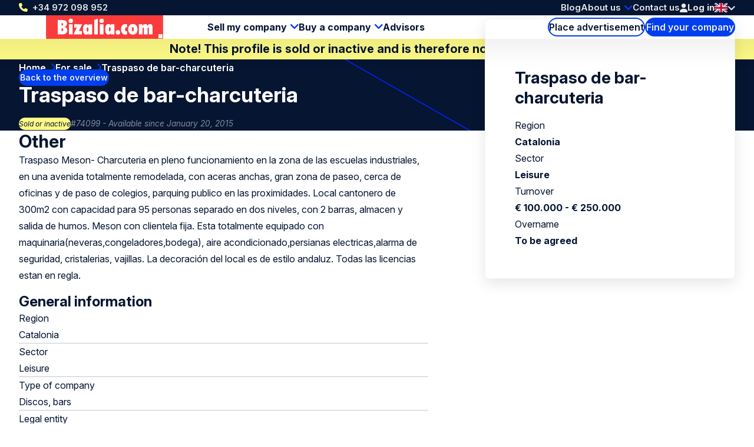

--- FILE ---
content_type: text/html; charset=UTF-8
request_url: https://www.bizalia.com/en/for-sale/74099/traspaso-de-bar-charcuteria
body_size: 7844
content:
<!doctype html>
<html class="ws-btkes" lang="en">
<head>
    <meta charset="utf-8">
    <meta name="viewport" content="width=device-width, initial-scale=1">

            <link rel="preconnect" href="https://fonts.googleapis.com">
        <link rel="preconnect" href="https://fonts.gstatic.com" crossorigin>
        <link href="https://fonts.googleapis.com/css2?family=Inter:ital,opsz,wght@0,14..32,100..900;1,14..32,100..900&family=Kalam:wght@300;400;700&display=swap" rel="stylesheet">
    
        

                                                                                                                                                                                                                                            
                
                                
                <title>Traspaso de bar-charcuteria Catalonia | | Bizalia.com</title><meta name="description" content="offered: Traspaso de bar-charcuteria Catalonia Leisure | 74099 | For sale | Buy and sell at the largest business acquisition site in the Netherlands...">                <meta property="og:image" content="https://www.bizalia.com/uploads/media/1200x628/04/12314-bizalia-og.png"/>
            <meta name="keywords" content="Venta, traspaso, Barcelona, Hosteleria, bares"/><meta name="robots" content="index,follow"/><link rel="alternate" href="-venta/74099/traspaso-de-bar-charcuteria" hreflang="x-default"/>
                                            <link rel="alternate" href="-venta/74099/traspaso-de-bar-charcuteria" hreflang="es"/>
                    
                                            <link rel="alternate" href="https://www.bizalia.com/en/for-sale/74099/traspaso-de-bar-charcuteria" hreflang="en"/>
                    <link rel="canonical" href="https://www.bizalia.com/en/for-sale/74099/traspaso-de-bar-charcuteria"/>            <meta property="og:title" content="Traspaso de bar-charcuteria Catalonia | 74099 | For sale | Leisure for sale | Buy company - to take over"/>
                <meta property="og:description" content=""/>
    
                        <meta property="og:image" content="https://www.bizalia.com/bundles/clientwebsite/img/og/leisure.jpg"/>
            
    <meta property="og:image:width" content="1200" />
    <meta property="og:image:height" content="628" />
    <meta property="og:type" content="website" />
    <meta property="og:url" content="https://www.bizalia.com/en/for-sale/74099/traspaso-de-bar-charcuteria" />
    <meta property="og:site_name" content="Bedrijventekoop.nl de grootste bedrijfsovernamesite voor bedrijf verkopen, bedrijf kopen, bedrijfsovername"/>

            <link rel="stylesheet" href="/assets/dist/assets/main-ADcfj9n2.css">
    
    <!-- Google Tag Manager -->
    <script>(function(w,d,s,l,i){w[l]=w[l]||[];w[l].push({'gtm.start':
                new Date().getTime(),event:'gtm.js'});var f=d.getElementsByTagName(s)[0],
            j=d.createElement(s),dl=l!='dataLayer'?'&l='+l:'';j.async=true;j.src=
            'https://www.googletagmanager.com/gtm.js?id='+i+dl;f.parentNode.insertBefore(j,f);
        })(window,document,'script','dataLayer','GTM-WMKF3QM');</script>
    <!-- End Google Tag Manager --></head>
<body>
    <!-- Google Tag Manager (noscript) -->
    <noscript><iframe src="https://www.googletagmanager.com/ns.html?id=GTM-WMKF3QM"
                      height="0" width="0" style="display:none;visibility:hidden"></iframe></noscript>
    <!-- End Google Tag Manager (noscript) -->
    
    <header>
    <div class="header-top-wrap container">
        <div class="header-top">
            <a class="return-home-link" href="https://www.bizalia.com/en/">
                <i class="ico-house-sharp-solid"></i>
                Bizalia.com            </a>
                            <a class="phone hidden-mobile hidden-tablet" href="tel://+34972098952">+34 972 098 952</a>
            
            <button aria-expanded="false" aria-controls="mobile-menu" aria-label="Open menu" class="mobile-menu-toggle hidden-desktop">
                <i class="ico-bars-solid"></i>
                <i class="ico-xmark-solid"></i>
            </button>

            <span class="flex-spacer"></span>
            <a href="https://www.bizalia.com/en" class="logo hidden-desktop"></a>
            <span class="flex-spacer"></span>

            <nav id="topmenu" class="hidden-mobile hidden-tablet">
    <ul>
            <li><a href="/en/blog">Blog</a></li>
        <li class="children">
            <a href="https://www.bizalia.com/en/about-us">About us</a>
                            <div>
                    <div>
                        <ul>
                                                            <li>
                                    <a href="https://www.bizalia.com/en/about-us/international-network">International network</a>
                                </li>
                                                    </ul>
                    </div>
                </div>
                    </li>
        <li><a href="/en/contact">Contact us</a></li>
        </ul>
</nav>
            <span class="header-account" id="header-account">
                <a class="link" href="/en/login"><i class="ico-user-solid"></i><span class="text">Log in</span></a>
    
            
    </span>

            <a href="https://www.bizalia.com/en/for-sale" class="btn-header-search-mobile search hidden-desktop" aria-label="Search">
                <i class="ico-magnifying-glass-solid"></i>
            </a>

            <div class="lang-switcher desktop">
    <a href="#" data-ul="flags">
        <img width="22" height="16" src="/bundles/clientwebsite/img/flags/gb.svg?ver=1.2.26" />
        <i class="ico-chevron-down-solid"></i>
    </a>

    
    <ul class="ul-flags">
                                    <li>
                    <a href="https://www.bizalia.com/en-venta/74099/traspaso-de-bar-charcuteria">
                        <img width="22" height="16" src="/bundles/clientwebsite/img/flags/es.svg?ver=1.2.26" />
                    </a>
                </li>
                                                <li>
                    <a href="https://www.bizalia.com/en/for-sale/74099/traspaso-de-bar-charcuteria">
                        <img width="22" height="16" src="/bundles/clientwebsite/img/flags/gb.svg?ver=1.2.26" />
                    </a>
                </li>
                        </ul>
</div>                    </div>
    </div>

        <div class="header-bottom-wrap container hidden-mobile hidden-tablet">
        <div class="header-bottom">
            <a href="https://www.bizalia.com/en" class="logo"></a>

            <nav id="mainmenu" class="hidden-mobile hidden-tablet">
    <ul>
        <li class="children open">
            <a href="https://www.bizalia.com/en/selling-a-company">Sell my company</a>
            <div>
                <div>
                    <ul>
                        <li>
                            <a href="https://www.bizalia.com/en/new-profile/start-selling-your-business-here">Add for sale profile</a>
                        </li>
                        <li>
                            <a href="/en/to-buy">Companies wanted</a>
                        </li>
                        <li>
                            <a href="https://www.bizalia.com/en/valuation">Company valuation</a>
                        </li>
                    </ul>
                </div>
            </div>
        </li>
        <li class="children">
            <a href="https://www.bizalia.com/en/buying-a-company">Buy a company</a>
            <div>
                <div>
                    <ul>
                        <li>
                            <a href="https://www.bizalia.com/en/new-profile/start-buying-your-business-here">Add to buy profile</a>
                        </li>
                        <li>
                            <a href="/en/for-sale">Companies for sale</a>
                        </li>
                    </ul>
                </div>
            </div>
        </li>

        <li>
            <a href="/en/specialists">Advisors</a>
        </li>

            </ul>
</nav>

            <span class="flex-spacer"></span>

            <a href="https://www.bizalia.com/en/new-profile" class="btn-hollow icon-rarr">Place advertisement</a>

            <a href="https://www.bizalia.com/en/for-sale" class="search hidden-mobile hidden-tablet btn-solid icon-search">Find your company</a>
        </div>
    </div>
    </header>

                <div class="container business-inactive-banner">
            <div>Note! This profile is sold or inactive and is therefore no longer available.</div>
        </div>
    
    <section class="hero container">
        <span class="back-link">
            <a href="/for-sale" class="btn-solid btn-xs icon-rarr icon-180 icon-before">Back to the overview</a>
        </span>

        <nav aria-label="Breadcrumb" class="breadcrumb">
    <ol>
        
                                    <li>
                    <a href="/" >
                        Home
                    </a>
                </li>
                            <li>
                    <a href="/for-sale" >
                        For sale
                    </a>
                </li>
                            <li>
                    <a href="/for-sale/74099/traspaso-de-bar-charcuteria" aria-current="page">
                        Traspaso de bar-charcuteria
                    </a>
                </li>
                        </ol>
</nav>
        <div class="for-item-show flow">
            <h1>
                
                Traspaso de bar-charcuteria

                                    <span class="badge-is-api-translated icon-language" title="Automatically translated from Spanish"></span>
                            </h1>
            <div class="meta">
                <span class="chip">Sold or inactive</span>
                <span class="light">#74099 - Available since January 20, 2015</span>
            </div>
        </div>
    </section>

    <main class="container">
            <div class="item-show">
        <article class="flow">
                                    <h2>Other</h2>
        Traspaso Meson- Charcuteria en pleno funcionamiento en la zona de las escuelas industriales, en una avenida totalmente remodelada, con aceras anchas, gran zona de paseo, cerca de oficinas y de paso de colegios, parquing publico en las proximidades. Local cantonero de 300m2 con capacidad para 95 personas separado en dos niveles, con 2 barras, almacen y salida de humos. Meson con clientela fija. Esta totalmente equipado con maquinaria(neveras,congeladores,bodega), aire acondicionado,persianas electricas,alarma de seguridad, cristalerias, vajillas. La decoración del local es de estilo andaluz. Todas las licencias estan en regla.
    
                <div class="attributes">
    <h2>General information</h2>

    <div class="attribute">
        <div class="label">Region</div>
        <div class="value">
                            Catalonia
                    </div>
    </div>

    <div class="attribute">
        <div class="label">Sector</div>
        <div class="value">
                                                Leisure
                                    </div>
    </div>

    <div class="attribute">
        <div class="label">Type of company</div>
        <div class="value">
                                                Discos, bars
                                    </div>
    </div>

            <div class="attribute">
            <div class="label">Legal entity</div>
            <div class="value">
                                    Other
                            </div>
        </div>
    
            <div class="attribute">
            <div class="label">Type of transaction</div>
            <div class="value">
                                    To be determined
                            </div>
        </div>
    
            <div class="attribute">
            <div class="label">Life phase enterprise</div>
            <div class="value">
                                    Full-grown
                            </div>
        </div>
    
        <div class="attribute">
        <div class="label">Employees in FTE</div>
        <div class="value">&lt; 5</div>
    </div>
    
    <div class="attribute">
                    <div class="label">Type of buyer</div>
            <div class="value">
                            <ul>
                                            <li>MBI candidate</li>
                                            <li>Strategic acquisition</li>
                                    </ul>
                        </div>
            </div>


    <h2>Financial information</h2>

        <div class="attribute">
            <div class="label">Turnover last financial year</div>
            <div class="value">
                                    € 100.000 - € 250.000
                            </div>
    </div>
    
        <div class="attribute">
            <div class="label">Asking price</div>
            <div class="value">
                                    To be agreed                            </div>
    </div>
    
        <div class="attribute">
            <div class="label">Earnings before taxes</div>
            <div class="value">
                                    Confidential                            </div>
    </div>
        
</div>
            
                    </article>

        <aside>
            <div class="info-box sticky flow">
                <h2>Traspaso de bar-charcuteria</h2>

                <div class="attributes">
                    <div class="attribute">
                        <div class="label">Region</div>
                        <div class="value">Catalonia</div>
                    </div>
                    <div class="attribute">
                        <div class="label">Sector</div>
                        <div class="value">
                                                            Leisure
                                                    </div>
                    </div>
                    <div class="attribute">
                        <div class="label">Turnover</div>
                        <div class="value">
                                                            € 100.000 - € 250.000
                                                    </div>
                    </div>
                    <div class="attribute">
                        <div class="label">Overname</div>
                        <div class="value">
                                                            To be agreed                                                    </div>
                    </div>
                </div>

                            </div>
        </aside>
    </div>

                <div class="related">
        <h2 class="text-center">Profiles selected for you:</h2>

        
        <div class="swiper swiper-business-related">
            <div class="swiper-wrapper">
                            <div class="swiper-slide">
                    <div class="simple-list-item flow listing-list-item">
    <h3>
                <a href="/en/for-sale/109802/oportunidad-de-inversion-en-la-costa-catalana">
            Oportunidad de inversión en la costa Catalana
        </a>
    </h3>

    <div class="meta">
        <span>#109802</span>
        <span>Available since October 7, 2025</span>
    </div>

    <ul class="attributes">
        <li><span class="icon-pin"></span> Catalonia</li>
        <li><span class="icon-pig"></span> € 1.000.000 - € 2.500.000</li>
        <li><span class="icon-tag"></span> Leisure</li>
    </ul>

    <p class="excerpt" style="--_max-lines: 3;">Se ofrece en venta histórico complejo, ubicado en pleno casco antiguo de Calella y conformado por cuatro parcelas contiguas. El conjunto integra un local destinado a actividad de hostelería con licencia vigente, una vivienda dúplex de más de 200 m² y un terreno con potencial edificable residencial. La actividad histórica del negocio, con más de seis décadas de trayectoria, presenta un EBITDA del 11,5 % sobre facturación, lo que lo convierte en un activo atractivo para grupos hosteleros que busquen dar continuidad a la explotación y consolidar rentabilidad desde el primer día. Al mismo tiempo, la propiedad cuenta con más de 1.560 m² de techo residencial edificable (según planeamiento vigente), lo que permite desarrollar una promoción plurifamiliar de hasta 19 viviendas con aparcamiento subterráneo.</p>

    <p><a href="/en/for-sale/109802/oportunidad-de-inversion-en-la-costa-catalana" class="btn-solid icon-rarr">View this profile</a></p>
</div>

                </div>
                            <div class="swiper-slide">
                    <div class="simple-list-item flow listing-list-item">
    <h3>
                <a href="/en/for-sale/108674/empresa-con-nave-y-negocio-discoteca-en-valdepenas-ciudad-real">
            Empresa con nave y negocio discoteca en Valdepeñas (Ciudad Real)
        </a>
    </h3>

    <div class="meta">
        <span>#108674</span>
        <span>Available since November 21, 2024</span>
    </div>

    <ul class="attributes">
        <li><span class="icon-pin"></span> Castilla-La Mancha</li>
        <li><span class="icon-pig"></span> € 250.000 - € 500.000</li>
        <li><span class="icon-tag"></span> Leisure</li>
    </ul>

    <p class="excerpt" style="--_max-lines: 3;">Gran oportunidad de negocio!!! Se vende nave y negocio discoteca en Valdepeñas (Ciudad Real) por jubilación del propietario.  Se trata de un negocio familiar con una trayectoria de 20 años, siendo una referencia en las noches de fiesta en la zona. En la acttualidad  solo se abre para eventos, fiestas navideñas, puentes, etc.  - Localización. El local se encuentra dentro de un pequeño polígono industrial de la localidad, su gran ventaja es que se puede ir caminando desde el centro de la localidad. Además, cuenta con entrada/salida por la carretera CM412 y muy próxima a la autovia A4 (Madrid-Andalucia). En muchos kilómetros a la redonda y en poblaciones cercanas, no existe ningún local con estas características, por lo tanto, es una opción de negocio muy rentable. Reformado y decorado. Cuenta con una superficie en la planta baja de 253 metros cuadrados y en la parte superior de 143 metros cuadrados. Dispone además en la zona de la planta baja, de una terraza chill-out. El aforo del local es de 556 personas Licencia en vigor Totalmente equipado de maquinaria y otros medios </p>

    <p><a href="/en/for-sale/108674/empresa-con-nave-y-negocio-discoteca-en-valdepenas-ciudad-real" class="btn-solid icon-rarr">View this profile</a></p>
</div>

                </div>
                            <div class="swiper-slide">
                    <div class="simple-list-item flow listing-list-item">
    <h3>
                <a href="/en/for-sale/108374/beachfront-bar-with-large-terrace-and-kitchen-possibility-turnkey-investment">
            Beachfront Bar with Large Terrace and Kitchen Possibility: Turnkey Investment
        </a>
    </h3>

    <div class="meta">
        <span>#108374</span>
        <span>Available since September 12, 2024</span>
    </div>

    <ul class="attributes">
        <li><span class="icon-pin"></span> Basque Country</li>
        <li><span class="icon-pig"></span> € 500.000 - € 1.000.000</li>
        <li><span class="icon-tag"></span> Leisure</li>
    </ul>

    <p class="excerpt" style="--_max-lines: 3;">Founded more than 40 years ago by its current owner, the Bar has become an iconic meeting point in Donostia. Throughout the decades, this family business has been managed with dedication and passion, becoming a place of reference for locals and tourists alike. Located on the Zurriola beach, the owner has managed to maintain its unique essence, combining quality offerings with a cozy atmosphere and unparalleled views. Now, with his upcoming retirement, the owner leaves a priceless legacy, offering an opportunity to continue with a consolidated business full of potential in one of the most vibrant areas of the city.
</p>

    <p><a href="/en/for-sale/108374/beachfront-bar-with-large-terrace-and-kitchen-possibility-turnkey-investment" class="btn-solid icon-rarr">View this profile</a></p>
</div>

                </div>
                            <div class="swiper-slide">
                    <div class="simple-list-item flow listing-list-item">
    <h3>
                <a href="/en/for-sale/103112/pub-de-ambiente-bohemio">
            Pub de ambiente bohemio
        </a>
    </h3>

    <div class="meta">
        <span>#103112</span>
        <span>Available since June 4, 2021</span>
    </div>

    <ul class="attributes">
        <li><span class="icon-pin"></span> Valencian Community</li>
        <li><span class="icon-pig"></span> € 1.000.000 - € 5.000.000</li>
        <li><span class="icon-tag"></span> Leisure</li>
    </ul>

    <p class="excerpt" style="--_max-lines: 3;">Pub de ambiente bohemio que ofrece una variada oferta cultural de música, actuaciones, cine y exposiciones, en la Comunidad Valenciana.  El inmueble está distribuido en:  Bajo comercial de 300 m2 con el pub en pleno funcionamiento desde hace 25 años y con unos beneficios en promedio de 350 mil anuales. Almacén del negocio. Planta de 160 m2 con oficinas. Vivienda en el ático con terraza de 300 m2.
 El inmueble está ubicado en la Comunidad Valenciana en una zona céntrica, emblemática y muy turística.  El precio de venta de todo el inmueble es de 2.800.000€, pero existe la opción sin incluir la vivienda con un precio de 2.000.000€ Se vende por jubilación del propietario. </p>

    <p><a href="/en/for-sale/103112/pub-de-ambiente-bohemio" class="btn-solid icon-rarr">View this profile</a></p>
</div>

                </div>
                        </div>

            <div class="swiper-nav">
                <div class="swiper-dots"></div>

                <button aria-label="Previous slide" class="swiper-prev icon-rarr icon-180"></button>
                <button aria-label="Next slide" class="swiper-next icon-rarr"></button>
            </div>

            <div class="text-center">
                <a href="https://www.bizalia.com/en/for-sale" class="btn-hollow icon-rarr">View all profiles</a>
            </div>
        </div>
    </div>
    
    <div class="block block-related-faqs">
        
</div>




        </main>

    

<footer>
    <div class="footer-wrap container">
        <div class="footer">
            <div>
                <h3>Bizalia.com</h3>
                <ul>
                                        <li><a href="https://www.bizalia.com/en/about-us">About us</a></li>
                                        <li><a href="https://www.bizalia.com/en/buyer">Buyer</a></li>
                                        <li><a href="https://www.bizalia.com/en/adviser">Adviser</a></li>
                                        <li><a href="https://www.bizalia.com/en/contact">Contact</a></li>
                                    </ul>
            </div>
            <div>
                <h3>Tools</h3>
                <ul>
                                        <li><a href="https://www.bizalia.com/en/valuation" title="Valuation">Valuation</a></li>
                                        <li><a href="https://www.bizalia.com/en/searchservice" title="Search service">Search service</a></li>
                                    </ul>
            </div>
            <div>
                <h3>Useful links</h3>
                <ul>
                                    </ul>
            </div>
            <div>
                <h3>Follow Us</h3>
                <div class="footer-contact">
                    <div class="item">
                        <span class="hover">Call Us: <a href="tel:+34972098952">+34 972 098 952</a></span>
                        <a href="tel:+34972098952"><i class="icon-phone"></i></a>
                    </div>
                    <div class="item">
                        <span class="hover">Send us <a href="mailto:info@bizalia.com">an email</a></a></span>
                        <a href="mailto:info@bizalia.com"><i class="icon-email"></i></a>
                    </div>
                                                        </div>
                <ul>
                                                                                                        <li><a rel="nofollow noopener" target="_blank" class="social-linkedin" href="https://www.linkedin.com/company/bizalia-spain-s.l./">LinkedIn</a></li>
                        <li><a rel="nofollow noopener" target="_blank" class="social-x" href="https://twitter.com/bizalia">X</a></li>
                        <li><a rel="nofollow noopener" target="_blank" class="social-facebook" href="https://www.facebook.com/vendercomprarempresas/">Facebook</a></li>
                                    </ul>
            </div>
            <div>
                <h3>Other Countries</h3>
                <ul>
                                        <li>
                        <a target="_blank" href="https://www.bedrijventekoop.nl">Netherlands</a>
                    </li>
                                                                                <li>
                        <a target="_blank" href="https://www.bedrijventekoop.be">Belgium</a>
                    </li>
                                                            <li>
                        <a target="_blank" href="https://www.firmenzukaufen.de">Germany</a>
                    </li>
                                    </ul>
            </div>
            <div>
                <h3>Language</h3>
                <ul>
                                                                <li><a href="https://www.bizalia.com">Español</a></li>
                        <li><a href="https://www.bizalia.com/en">English</a></li>
                                                                            </ul>
            </div>
        </div>
    </div>

    <div class="subfooter-wrap container">
        <div class="subfooter">
            <div class="wrap">
                <span id="copy">&copy; Bizalia.com</span>
                                <a href="/en/european-commission-code-of-conduct">
                    <img src="/images/eu-coc.svg?ver=1.2.26" width="104" height="30" alt="European commission code of conduct logo" loading="lazy">
                </a>
            </div>

            <span class="flex-spacer"></span>

                        <a id="footer-juist" target="_blank" href="https://juist.nl">Developed by <img src="/images/juist_logo.svg?ver=1.2.26" width="45" height="30" alt="Juist B.V. logo" loading="lazy"></a>
        </div>
    </div>
</footer>


<nav id="mobile-menu" class="mobile-menu" aria-modal="true" role="dialog">

    <div class="mobile-menu__body">
        <ul>
            <li class="children">
                <div>
                    <a href="https://www.bizalia.com/en/selling-a-company">Sell my company</a>
                    <button class="toggle"><span></span></button>
                </div>
                <ul>
                    <div>
                        <li>
                            <a href="/en/new-profile/for-sale">Add for sale profile</a>
                        </li>
                        <li>
                            <a href="/en/to-buy">Companies wanted</a>
                        </li>
                        <li>
                            <a href="https://www.bizalia.com/en/valuation">Company valuation</a>
                        </li>
                    </div>
                </ul>
            </li>
            <li class="children">
                <div>
                    <a href="https://www.bizalia.com/en/buying-a-company">Buy a company</a>
                    <button class="toggle"><span></span></button>
                </div>
                <ul>
                    <div>
                        <li>
                            <a href="/en/new-profile/to-buy">Add to buy profile</a>
                        </li>
                        <li>
                            <a href="/en/for-sale">Companies for sale</a>
                        </li>
                    </div>
                </ul>
            </li>
            <li>
                <a href="/en/specialists">Advisors</a>
            </li>

            

            <li class="minor">
                <a href="/en/blog">Blog</a>
            </li>
            
            <li class="minor children">
                <div>
                    <a href="https://www.bizalia.com/en/about-us">About us</a>
                                            <button class="toggle"><span></span></button>
                                    </div>
                                    <ul>
                        <div>
                                                            <li>
                                    <a href="https://www.bizalia.com/en/about-us/international-network">International network</a>
                                </li>
                                                    </div>
                    </ul>
                            </li>
            <li class="minor">
                <a href="/en/contact">Contact us</a>
            </li>
            <li class="minor">
                                                    <a href="/en/login"><i class="ico-user-solid"></i><span class="text">Log in</span></a>
                            </li>
        </ul>
    </div>

    <footer>
        <a class="phone" href="tel://+34972098952">+34 972 098 952</a>
        <div class="lang-switcher mobile">
    <a href="#" data-ul="flags">
        <img width="22" height="16" src="/bundles/clientwebsite/img/flags/gb.svg?ver=1.2.26" />
        <i class="ico-chevron-down-solid"></i>
    </a>

    
    <ul class="ul-flags">
                                    <li>
                    <a href="https://www.bizalia.com/en-venta/74099/traspaso-de-bar-charcuteria">
                        <img width="22" height="16" src="/bundles/clientwebsite/img/flags/es.svg?ver=1.2.26" />
                    </a>
                </li>
                                                <li>
                    <a href="https://www.bizalia.com/en/for-sale/74099/traspaso-de-bar-charcuteria">
                        <img width="22" height="16" src="/bundles/clientwebsite/img/flags/gb.svg?ver=1.2.26" />
                    </a>
                </li>
                        </ul>
</div>    </footer>
</nav>
        <dialog id="contact-dialog">
    <div class="dialog-header">
        <h2>Interested or more information?</h2>
        <button class="close" aria-expanded="false" aria-controls="contact-dialog" aria-label="Close popup">&times;</button>
    </div>

    <article class="dialog-content">
        
        <div id="listing-reaction-form" class="flow"></div>
    </article>
</dialog>    <dialog id="add-favorite-dialog">
    <article class="dialog-content">
        <button class="close" aria-expanded="false" aria-controls="add-favorite-dialog" aria-label="Close popup">&times;</button>

        <h3 class="heading-icon"><span class="icon-favorites-o"></span>Save as favourite</h3>

        <div class="highlight">
            <p><strong>Traspaso de bar-charcuteria</strong><br>Catalonia</p>
            <div class="row">
                <div class="col-1-of-3">
                    <p><span class="grey">Profile number:</span> 74099</p>
                </div>
                <div class="col-1-of-3">
                    <p><span class="grey">Date added:</span> January 15, 2015</p>
                </div>
                <div class="col-1-of-3">
                    <p><span class="grey">Sector:</span> Leisure</p>
                </div>
            </div>
        </div>

        <br>
        <p>Please login, if you have an account:<a href="/en/login"> Log in</a></p>
        <p>If you have not an account, fill up your email address to save this profile in your favorites. A link with password creation will be sent to you by e-mail.</p>

        <div id="add-favorite-form"></div>
    </article>
</dialog>
    <dialog id="mail-pdf-dialog">
    <article class="dialog-content">
        <button class="close" aria-expanded="false" aria-controls="mail-pdf-dialog" aria-label="Close popup">&times;</button>

        <h3><span class="icon-pdf"></span> Send PDF-version by mail</h3>
        <div class="highlight dialog-description">
            <strong>Traspaso de bar-charcuteria</strong><br>
            Catalonia

            <div class="row">
                <div class="col-1-of-3">
                    <p><span class="grey">Profile number:</span><br>74099</p>
                </div>
                <div class="col-1-of-3">
                    <p><span class="grey">Date added:</span><br>January 15, 2015</p>
                </div>
                <div class="col-1-of-3">
                    <p><span class="grey">Sector:</span><br>Leisure</p>
                </div>
            </div>
        </div>

                    <p>You can email this profile in PDF version to yourself or to someone for whom this may be interesting. Enter the e-mail address and name of the person receiving the e-mail below and click send to send the profile.</p>
        
        <div id="mail-pdf-form"></div>
    </article>
</dialog>
            <script type="module" src="/assets/dist/assets/main-DyUgh4Ou.js"></script>
        <script>document.addEventListener("DOMContentLoaded", () => { window.App.run({"webspace":"btkes","locale":"en","recaptcha":"6Lew7NAUAAAAAEuh8xuMx-5o40OG7CU558181OEJ","user":{"id":null,"type":null,"company":"","username":"","formOfAddress":0,"firstName":"","lastName":"","email":"","phone":"","phoneMobile":"","address":{"street":"","number":"","postcode":"","town":"","country":""},"meta":{"areYou":null,"education":null,"experience":null,"capital":null},"vatNumber":"","has_premium":false,"num_profiles":0,"num_reactions":0,"num_matches":0,"num_favorites":0}}, [{"what":"header_account","el":"#header-account","options":{"delay_execution":true,"login_url":"\/en\/login","logout_url":"\/en\/logout","account_url":"\/en\/account","account_url_my_details":"\/en\/account\/details","account_url_my_organisation":"\/en\/account#mijn-organisatie","account_url_invoices":"\/en\/account#facturen","favorites_url":"\/en\/account#favorieten","trans":{"login":"Log in","account_my_organisation":"My company","account_my_details":"My details","account_invoices":"Invoices","account_logout":"Log out"}}},{"what":"swiper","el":".swiper-business-related"}]) }); </script>
    </body>
</html>
